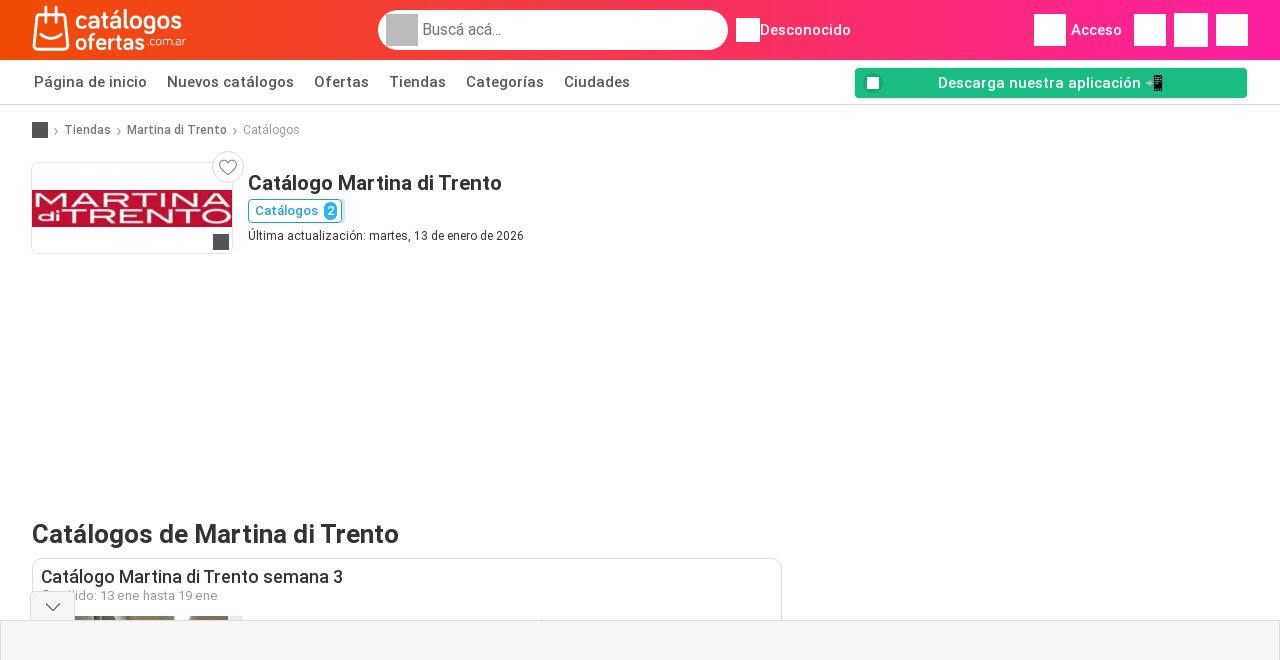

--- FILE ---
content_type: text/html; charset=utf-8
request_url: https://www.google.com/recaptcha/api2/aframe
body_size: 265
content:
<!DOCTYPE HTML><html><head><meta http-equiv="content-type" content="text/html; charset=UTF-8"></head><body><script nonce="OakUU9SHtIorH0LbfresIQ">/** Anti-fraud and anti-abuse applications only. See google.com/recaptcha */ try{var clients={'sodar':'https://pagead2.googlesyndication.com/pagead/sodar?'};window.addEventListener("message",function(a){try{if(a.source===window.parent){var b=JSON.parse(a.data);var c=clients[b['id']];if(c){var d=document.createElement('img');d.src=c+b['params']+'&rc='+(localStorage.getItem("rc::a")?sessionStorage.getItem("rc::b"):"");window.document.body.appendChild(d);sessionStorage.setItem("rc::e",parseInt(sessionStorage.getItem("rc::e")||0)+1);localStorage.setItem("rc::h",'1768846285656');}}}catch(b){}});window.parent.postMessage("_grecaptcha_ready", "*");}catch(b){}</script></body></html>

--- FILE ---
content_type: image/svg+xml
request_url: https://img.offers-cdn.net/build/folderz2025-prod/20260119130131-444518/assets/frontend/build/images/facebook.9fbf4dc7.svg
body_size: -285
content:
<svg xmlns="http://www.w3.org/2000/svg" width="28" height="28"><path fill="#1877f2" d="M14 4a10 10 0 011.56 19.88v-6.99h2.33l.45-2.89h-2.78v-1.88c0-.79.39-1.56 1.63-1.56h1.26V8.1s-1.14-.2-2.24-.2c-2.28 0-3.77 1.4-3.77 3.9V14H9.9v2.9h2.54v6.98A10.01 10.01 0 0114 4z"/></svg>

--- FILE ---
content_type: application/javascript; charset=utf-8
request_url: https://fundingchoicesmessages.google.com/f/AGSKWxUbdTNktpP4_rBs6roVPRA7ohIms-mMQOAmATgV6qhsTQYq32bDr3hQ1att7IZH2yPbByLsHahkr0Phg9lvqRYRMFuid0AOqKDUM-OtNS-SGmH-CsZlVWVkPqSr1iWTb0sOSYZWTRWkRQ4xQSBDKiQYC2_-qqHDJ2AHs2d8853YvPe6atcDzWs9B4oQ/_/partners/ad-/sticker_ad..com/adz//adtracker?/exo-force-
body_size: -1290
content:
window['9fc9f5f6-fd40-413c-85e0-6ebb1f305998'] = true;